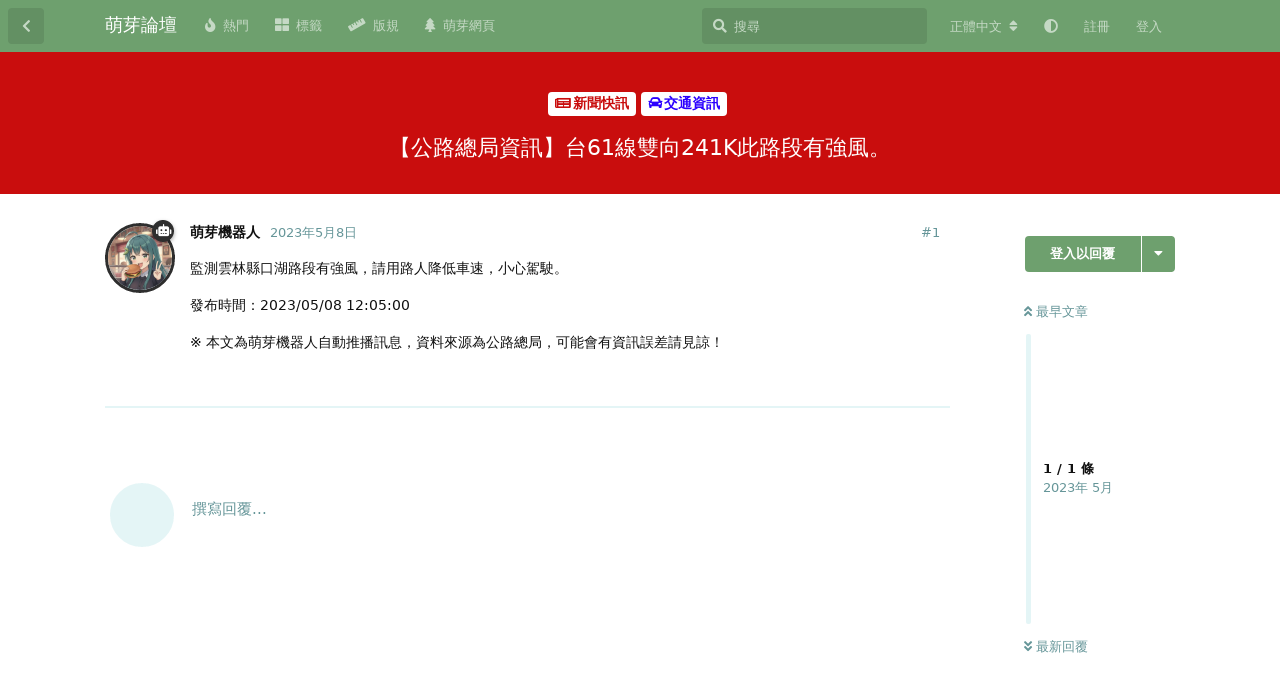

--- FILE ---
content_type: text/html; charset=utf-8
request_url: https://bbs.mnya.tw/d/925-gong-lu-zong-ju-zi-xun-tai-61xian-shuang-xiang-241kci-lu-duan-you-qiang-feng
body_size: 9306
content:
<!doctype html>
<html  dir="ltr"        lang="zh-Hant" >
    <head>
        <meta charset="utf-8">
        <title>【公路總局資訊】台61線雙向241K此路段有強風。 - 萌芽論壇</title>

        <link rel="canonical" href="https://bbs.mnya.tw/d/925-gong-lu-zong-ju-zi-xun-tai-61xian-shuang-xiang-241kci-lu-duan-you-qiang-feng">
<link rel="preload" href="https://bbs.mnya.tw/assets/forum.js?v=b83b3e7d" as="script">
<link rel="preload" href="https://bbs.mnya.tw/assets/forum-zh-Hant.js?v=412b0598" as="script">
<link rel="preload" href="https://bbs.mnya.tw/assets/fonts/fa-solid-900.woff2" as="font" type="font/woff2" crossorigin="">
<link rel="preload" href="https://bbs.mnya.tw/assets/fonts/fa-regular-400.woff2" as="font" type="font/woff2" crossorigin="">
<meta name="viewport" content="width=device-width, initial-scale=1, maximum-scale=1, minimum-scale=1, viewport-fit=cover">
<meta name="description" content="監測雲林縣口湖路段有強風，請用路人降低車速，小心駕駛。 發布時間：2023/05/08 12:05:00 ※ 本文為萌芽機器人自動推播訊息，資料來源為公路總局，可能會有資訊誤差請見諒！">
<meta name="theme-color" content="#6ea06e">
<meta name="application-name" content="萌芽論壇">
<meta name="robots" content="index, follow">
<meta name="twitter:card" content="summary">
<meta name="twitter:image" content="https://bbs.mnya.tw/assets/site-image-hhvcutrl.png">
<meta name="twitter:title" content="【公路總局資訊】台61線雙向241K此路段有強風。">
<meta name="article:published_time" content="2023-05-08T11:07:44+00:00">
<meta name="twitter:description" content="監測雲林縣口湖路段有強風，請用路人降低車速，小心駕駛。 發布時間：2023/05/08 12:05:00 ※ 本文為萌芽機器人自動推播訊息，資料來源為公路總局，可能會有資訊誤差請見諒！">
<meta name="twitter:url" content="https://bbs.mnya.tw/d/925-gong-lu-zong-ju-zi-xun-tai-61xian-shuang-xiang-241kci-lu-duan-you-qiang-feng">
<meta name="color-scheme" content="light">
<link rel="stylesheet" media="not all and (prefers-color-scheme: dark)" class="nightmode-light" href="https://bbs.mnya.tw/assets/forum.css?v=453c6603" />
<link rel="stylesheet" media="(prefers-color-scheme: dark)" class="nightmode-dark" href="https://bbs.mnya.tw/assets/forum-dark.css?v=698ccdbf" />
<link rel="shortcut icon" href="https://bbs.mnya.tw/assets/favicon-fazvpua9.png">
<meta property="og:site_name" content="萌芽論壇">
<meta property="og:type" content="article">
<meta property="og:image" content="https://bbs.mnya.tw/assets/site-image-hhvcutrl.png">
<meta property="og:title" content="【公路總局資訊】台61線雙向241K此路段有強風。">
<meta property="og:description" content="監測雲林縣口湖路段有強風，請用路人降低車速，小心駕駛。 發布時間：2023/05/08 12:05:00 ※ 本文為萌芽機器人自動推播訊息，資料來源為公路總局，可能會有資訊誤差請見諒！">
<meta property="og:url" content="https://bbs.mnya.tw/d/925-gong-lu-zong-ju-zi-xun-tai-61xian-shuang-xiang-241kci-lu-duan-you-qiang-feng">
<script type="application/ld+json">[{"@context":"http:\/\/schema.org","@type":"QAPage","publisher":{"@type":"Organization","name":"\u840c\u82bd\u8ad6\u58c7","url":"https:\/\/bbs.mnya.tw","description":"\u9019\u662f\u7531\u840c\u82bd\u7cfb\u5217\u7db2\u7ad9\u6240\u7ba1\u7406\u7684\u8ad6\u58c7\uff0c\u6b61\u8fce\u5927\u5bb6\u5206\u4eab\u8cc7\u8a0a\u548c\u8a0e\u8ad6\u8b70\u984c\uff01","logo":null},"image":"https:\/\/bbs.mnya.tw\/assets\/site-image-hhvcutrl.png","headline":"\u3010\u516c\u8def\u7e3d\u5c40\u8cc7\u8a0a\u3011\u53f061\u7dda\u96d9\u5411241K\u6b64\u8def\u6bb5\u6709\u5f37\u98a8\u3002","datePublished":"2023-05-08T11:07:44+00:00","description":"\u76e3\u6e2c\u96f2\u6797\u7e23\u53e3\u6e56\u8def\u6bb5\u6709\u5f37\u98a8\uff0c\u8acb\u7528\u8def\u4eba\u964d\u4f4e\u8eca\u901f\uff0c\u5c0f\u5fc3\u99d5\u99db\u3002 \u767c\u5e03\u6642\u9593\uff1a2023\/05\/08 12:05:00 \u203b \u672c\u6587\u70ba\u840c\u82bd\u6a5f\u5668\u4eba\u81ea\u52d5\u63a8\u64ad\u8a0a\u606f\uff0c\u8cc7\u6599\u4f86\u6e90\u70ba\u516c\u8def\u7e3d\u5c40\uff0c\u53ef\u80fd\u6703\u6709\u8cc7\u8a0a\u8aa4\u5dee\u8acb\u898b\u8ad2\uff01","url":"https:\/\/bbs.mnya.tw\/d\/925-gong-lu-zong-ju-zi-xun-tai-61xian-shuang-xiang-241kci-lu-duan-you-qiang-feng","mainEntity":{"@type":"Question","name":"\u3010\u516c\u8def\u7e3d\u5c40\u8cc7\u8a0a\u3011\u53f061\u7dda\u96d9\u5411241K\u6b64\u8def\u6bb5\u6709\u5f37\u98a8\u3002","text":"\u003Cp\u003E\u76e3\u6e2c\u96f2\u6797\u7e23\u53e3\u6e56\u8def\u6bb5\u6709\u5f37\u98a8\uff0c\u8acb\u7528\u8def\u4eba\u964d\u4f4e\u8eca\u901f\uff0c\u5c0f\u5fc3\u99d5\u99db\u3002\u003C\/p\u003E\n\n\u003Cp\u003E\u767c\u5e03\u6642\u9593\uff1a2023\/05\/08 12:05:00\u003C\/p\u003E\n\n\u003Cp\u003E\u203b \u672c\u6587\u70ba\u840c\u82bd\u6a5f\u5668\u4eba\u81ea\u52d5\u63a8\u64ad\u8a0a\u606f\uff0c\u8cc7\u6599\u4f86\u6e90\u70ba\u516c\u8def\u7e3d\u5c40\uff0c\u53ef\u80fd\u6703\u6709\u8cc7\u8a0a\u8aa4\u5dee\u8acb\u898b\u8ad2\uff01\u003C\/p\u003E","dateCreated":"2023-05-08T11:07:44+00:00","author":{"@type":"Person","name":"\u840c\u82bd\u6a5f\u5668\u4eba"},"answerCount":0}},{"@context":"http:\/\/schema.org","@type":"BreadcrumbList","itemListElement":{"@type":"ListItem","name":"\u4ea4\u901a\u8cc7\u8a0a","item":"https:\/\/bbs.mnya.tw\/t\/traffic","position":2}},{"@context":"http:\/\/schema.org","@type":"WebSite","url":"https:\/\/bbs.mnya.tw\/","potentialAction":{"@type":"SearchAction","target":"https:\/\/bbs.mnya.tw\/?q={search_term_string}","query-input":"required name=search_term_string"}}]</script>

        <script>
            /* fof/nightmode workaround for browsers without (prefers-color-scheme) CSS media query support */
            if (!window.matchMedia('not all and (prefers-color-scheme), (prefers-color-scheme)').matches) {
                document.querySelector('link.nightmode-light').removeAttribute('media');
            }
        </script>
        
<script type="text/javascript">var _paq = _paq || [];_paq.push(['trackPageView']);_paq.push(['enableLinkTracking']);(function(){var u="\/\/matomo.mnya.tw\/";_paq.push(['setTrackerUrl',u+'matomo.php']);;_paq.push(['setSiteId',"4"]);var d=document,g=d.createElement('script'),s=d.getElementsByTagName('script')[0];g.type='text/javascript';g.async=true;g.defer=true;g.src=u+'matomo.js';s.parentNode.insertBefore(g,s);})();</script>
<script async src="https://pagead2.googlesyndication.com/pagead/js/adsbygoogle.js?client=ca-pub-2683739050533486" crossorigin="anonymous"></script>
    </head>

    <body>
        <script async src="https://fundingchoicesmessages.google.com/i/pub-2683739050533486?ers=1"></script><script>(function() {function signalGooglefcPresent() {if (!window.frames['googlefcPresent']) {if (document.body) {const iframe = document.createElement('iframe'); iframe.style = 'width: 0; height: 0; border: none; z-index: -1000; left: -1000px; top: -1000px;'; iframe.style.display = 'none'; iframe.name = 'googlefcPresent'; document.body.appendChild(iframe);} else {setTimeout(signalGooglefcPresent, 0);}}}signalGooglefcPresent();})();</script>

<div id="app" class="App">

    <div id="app-navigation" class="App-navigation"></div>

    <div id="drawer" class="App-drawer">

        <header id="header" class="App-header">
            <div id="header-navigation" class="Header-navigation"></div>
            <div class="container">
                <div class="Header-title">
                    <a href="https://bbs.mnya.tw" id="home-link">
                                                    萌芽論壇
                                            </a>
                </div>
                <div id="header-primary" class="Header-primary"></div>
                <div id="header-secondary" class="Header-secondary"></div>
            </div>
        </header>

    </div>

    <main class="App-content">
        <div id="content"></div>

        <div id="flarum-loading" style="display: none">
    正在載入…
</div>

<noscript>
    <div class="Alert">
        <div class="container">
            請使用現代瀏覽器並啟用 JavaScript 以取得最佳瀏覽體驗。
        </div>
    </div>
</noscript>

<div id="flarum-loading-error" style="display: none">
    <div class="Alert">
        <div class="container">
            嘗試載入完整版本的論壇時出錯，請清空瀏覽器快取後再試。
        </div>
    </div>
</div>

<noscript id="flarum-content">
    <div class="container">
    <h1>【公路總局資訊】台61線雙向241K此路段有強風。</h1>

    <div>
                    <article>
                                <div class="PostUser"><h3 class="PostUser-name">萌芽機器人</h3></div>
                <div class="Post-body">
                    <p>監測雲林縣口湖路段有強風，請用路人降低車速，小心駕駛。</p>

<p>發布時間：2023/05/08 12:05:00</p>

<p>※ 本文為萌芽機器人自動推播訊息，資料來源為公路總局，可能會有資訊誤差請見諒！</p>
                </div>
            </article>

            <hr>
            </div>

    
    </div>

</noscript>


        <div class="App-composer">
            <div class="container">
                <div id="composer"></div>
            </div>
        </div>
    </main>

</div>

<div class="footer">
  <a href='https://mnya.tw/' target='_blank'>萌芽網頁</a> ｜ <a href='https://bbs.mnya.tw/d/38-zhong-yao-gong-gao-meng-ya-lun-tan-wan-zheng-ban-gui-xin-jia-ru-zhe-bi-kan' target='_blank'>完整版規</a> ｜ 萌芽論壇 ‧ Mnya BBS，本站所刊載之圖文內容等版權皆屬原作者所有
</div>
<style>
  .footer {
    font-size: 13px;
    padding: 15px 10px;
    margin-bottom: 53px;
    text-align: center;
    color: #fff;
    background-color: #00142c;
  }
  @media (min-width: 768px) {
    .footer {
      margin-bottom: 0;
    }
  }
</style>



        <div id="modal"></div>
        <div id="alerts"></div>

        <script>
            document.getElementById('flarum-loading').style.display = 'block';
            var flarum = {extensions: {}};
        </script>

        <script src="https://bbs.mnya.tw/assets/forum.js?v=b83b3e7d"></script>
<script src="https://bbs.mnya.tw/assets/forum-zh-Hant.js?v=412b0598"></script>

        <script id="flarum-json-payload" type="application/json">{"fof-nightmode.assets.day":"https:\/\/bbs.mnya.tw\/assets\/forum.css?v=453c6603","fof-nightmode.assets.night":"https:\/\/bbs.mnya.tw\/assets\/forum-dark.css?v=698ccdbf","resources":[{"type":"forums","id":"1","attributes":{"title":"\u840c\u82bd\u8ad6\u58c7","description":"\u9019\u662f\u7531\u840c\u82bd\u7cfb\u5217\u7db2\u7ad9\u6240\u7ba1\u7406\u7684\u8ad6\u58c7\uff0c\u6b61\u8fce\u5927\u5bb6\u5206\u4eab\u8cc7\u8a0a\u548c\u8a0e\u8ad6\u8b70\u984c\uff01","showLanguageSelector":true,"baseUrl":"https:\/\/bbs.mnya.tw","basePath":"","baseOrigin":"https:\/\/bbs.mnya.tw","debug":false,"apiUrl":"https:\/\/bbs.mnya.tw\/api","welcomeTitle":"\u6b61\u8fce\u4f86\u5230\u840c\u82bd\u8ad6\u58c7\uff01","welcomeMessage":"\u9019\u662f\u7531\u840c\u82bd\u7cfb\u5217\u7db2\u7ad9\u6240\u7ba1\u7406\u7684\u8ad6\u58c7\uff0c\u6b61\u8fce\u5927\u5bb6\u5206\u4eab\u8cc7\u8a0a\u548c\u8a0e\u8ad6\u8b70\u984c\uff01","themePrimaryColor":"#6ea06e","themeSecondaryColor":"#001d1f","logoUrl":null,"faviconUrl":"https:\/\/bbs.mnya.tw\/assets\/favicon-fazvpua9.png","headerHtml":"\u003Cscript async src=\u0022https:\/\/fundingchoicesmessages.google.com\/i\/pub-2683739050533486?ers=1\u0022\u003E\u003C\/script\u003E\u003Cscript\u003E(function() {function signalGooglefcPresent() {if (!window.frames[\u0027googlefcPresent\u0027]) {if (document.body) {const iframe = document.createElement(\u0027iframe\u0027); iframe.style = \u0027width: 0; height: 0; border: none; z-index: -1000; left: -1000px; top: -1000px;\u0027; iframe.style.display = \u0027none\u0027; iframe.name = \u0027googlefcPresent\u0027; document.body.appendChild(iframe);} else {setTimeout(signalGooglefcPresent, 0);}}}signalGooglefcPresent();})();\u003C\/script\u003E","footerHtml":"\u003Cdiv class=\u0022footer\u0022\u003E\n  \u003Ca href=\u0027https:\/\/mnya.tw\/\u0027 target=\u0027_blank\u0027\u003E\u840c\u82bd\u7db2\u9801\u003C\/a\u003E \uff5c \u003Ca href=\u0027https:\/\/bbs.mnya.tw\/d\/38-zhong-yao-gong-gao-meng-ya-lun-tan-wan-zheng-ban-gui-xin-jia-ru-zhe-bi-kan\u0027 target=\u0027_blank\u0027\u003E\u5b8c\u6574\u7248\u898f\u003C\/a\u003E \uff5c \u840c\u82bd\u8ad6\u58c7 \u2027 Mnya BBS\uff0c\u672c\u7ad9\u6240\u520a\u8f09\u4e4b\u5716\u6587\u5167\u5bb9\u7b49\u7248\u6b0a\u7686\u5c6c\u539f\u4f5c\u8005\u6240\u6709\n\u003C\/div\u003E\n\u003Cstyle\u003E\n  .footer {\n    font-size: 13px;\n    padding: 15px 10px;\n    margin-bottom: 53px;\n    text-align: center;\n    color: #fff;\n    background-color: #00142c;\n  }\n  @media (min-width: 768px) {\n    .footer {\n      margin-bottom: 0;\n    }\n  }\n\u003C\/style\u003E\n","allowSignUp":true,"defaultRoute":"\/all","canViewForum":true,"canStartDiscussion":false,"canSearchUsers":false,"canCreateAccessToken":false,"canModerateAccessTokens":false,"assetsBaseUrl":"https:\/\/bbs.mnya.tw\/assets","canViewFlags":false,"guidelinesUrl":null,"glowingblue-password-strength.weakColor":"255,129,128","glowingblue-password-strength.mediumColor":"249,197,117","glowingblue-password-strength.strongColor":"111,199,164","glowingblue-password-strength.enableInputColor":true,"glowingblue-password-strength.enableInputBorderColor":true,"glowingblue-password-strength.enablePasswordToggle":true,"psWeakColor":"rgb(255,129,128)","psMediumColor":"rgb(249,197,117)","psStrongColor":"rgb(111,199,164)","psEnableInputColor":true,"psEnableInputBorderColor":true,"psEnablePasswordToggle":true,"canBypassTagCounts":false,"minPrimaryTags":"1","maxPrimaryTags":"2","minSecondaryTags":"0","maxSecondaryTags":"3","toggleFilter":true,"abbrNumber":"1","showViewList":"0","showFooterViewList":"","sycho-profile-cover.max_size":"4096","lastPostAvatarIgnorePrivateDiscussions":false,"lastPostAvatarMode":"all-replies","canGenerateBackups":false,"pwlenght":"12","fof-user-bio.maxLength":200,"fof-user-bio.maxLines":0,"fof-upload.canUpload":false,"fof-upload.canDownload":false,"fof-upload.composerButtonVisiblity":"both","fof-socialprofile.allow_external_favicons":true,"fof-socialprofile.favicon_provider":"duckduckgo","fofNightMode_autoUnsupportedFallback":1,"fofNightMode.showThemeToggleOnHeaderAlways":true,"fof-nightmode.default_theme":0,"fofNightMode.showThemeToggleInSolid":true,"canViewRankingPage":true,"fof-gamification-op-votes-only":false,"fof-gamification.topimage1Url":null,"fof-gamification.topimage2Url":null,"fof-gamification.topimage3Url":null,"fof-forum-statistics-widget.widget_order":0,"fof-forum-statistics-widget.discussionsCount":29243,"fof-forum-statistics-widget.postsCount":29574,"fof-forum-statistics-widget.usersCount":336,"canSaveDrafts":false,"canScheduleDrafts":false,"drafts.enableScheduledDrafts":true,"displayNameDriver":"nickname","setNicknameOnRegistration":true,"randomizeUsernameOnRegistration":false,"allowUsernameMentionFormat":true,"canBypassAds":false,"datlechin-link-preview.blacklist":"","datlechin-link-preview.whitelist":"","datlechin-link-preview.useGoogleFavicons":true,"datlechin-link-preview.convertMediaURLs":true,"datlechin-link-preview.openLinksInNewTab":true,"popularDiscussionBadgeConditions":[{"comments":2,"views":10,"comments_within_hours":0,"views_within_hours":0}],"emojioneAreaConfig":{"search":true,"recentEmojis":true,"filtersPosition":"top","searchPosition":"top","tones":true,"autocomplete":false},"emojioneAreaCloseOnPick":false,"emojioneAreaHideFlarumButton":true,"blomstraUserFilter.minSearchLength":3,"blomstraUserFilter.resultCount":5,"canUseBlomstraUserFilter":false,"antoinefr-online.titleoflist":"\u7dda\u4e0a\u6703\u54e1"},"relationships":{"groups":{"data":[{"type":"groups","id":"1"},{"type":"groups","id":"2"},{"type":"groups","id":"3"},{"type":"groups","id":"4"},{"type":"groups","id":"5"},{"type":"groups","id":"6"}]},"tags":{"data":[{"type":"tags","id":"2"},{"type":"tags","id":"4"},{"type":"tags","id":"5"},{"type":"tags","id":"11"},{"type":"tags","id":"15"},{"type":"tags","id":"18"},{"type":"tags","id":"21"},{"type":"tags","id":"22"},{"type":"tags","id":"24"},{"type":"tags","id":"26"},{"type":"tags","id":"29"},{"type":"tags","id":"30"},{"type":"tags","id":"35"},{"type":"tags","id":"38"},{"type":"tags","id":"39"},{"type":"tags","id":"44"},{"type":"tags","id":"48"},{"type":"tags","id":"50"},{"type":"tags","id":"62"},{"type":"tags","id":"64"}]},"links":{"data":[{"type":"links","id":"1"},{"type":"links","id":"2"},{"type":"links","id":"3"},{"type":"links","id":"5"}]},"ranks":{"data":[]},"online":{"data":[]}}},{"type":"groups","id":"1","attributes":{"nameSingular":"\u7ba1\u7406\u54e1","namePlural":"\u7ba1\u7406\u54e1","color":"#B72A2A","icon":"fas fa-wrench","isHidden":0}},{"type":"groups","id":"2","attributes":{"nameSingular":"\u8a2a\u5ba2","namePlural":"\u8a2a\u5ba2","color":null,"icon":null,"isHidden":0}},{"type":"groups","id":"3","attributes":{"nameSingular":"\u6703\u54e1","namePlural":"\u6703\u54e1","color":null,"icon":null,"isHidden":0}},{"type":"groups","id":"4","attributes":{"nameSingular":"\u677f\u4e3b","namePlural":"\u677f\u4e3b","color":"#80349E","icon":"fas fa-bolt","isHidden":0}},{"type":"groups","id":"5","attributes":{"nameSingular":"\u69ae\u8b7d\u6703\u54e1","namePlural":"\u69ae\u8b7d\u6703\u54e1","color":"#c98e26","icon":"fas fa-crown","isHidden":0}},{"type":"groups","id":"6","attributes":{"nameSingular":"\u6a5f\u5668\u4eba","namePlural":"\u6a5f\u5668\u4eba","color":"#2e2e2e","icon":"fas fa-robot","isHidden":0}},{"type":"tags","id":"2","attributes":{"name":"\u25ec \u4e09\u89d2\u9ede\u57fa\u77f3\u540c\u597d\u793e\u2223Triangulation Point Club","description":"\u9019\u88e1\u53ef\u4ee5\u8cbc\u95dc\u65bc\u4e09\u89d2\u9ede\u3001\u57fa\u77f3\u6216\u6e2c\u91cf\u9ede\u5404\u7a2e\u8cc7\u8a0a\uff0c\u6b61\u8fce\u5f35\u8cbc\u767b\u5c71\u884c\u7a0b\u3001\u63a2\u8def\u7d00\u9304\u3001\u5730\u5716\u5716\u8cc7\u3002","slug":"triangulation-point-club","color":"#85e0ff","backgroundUrl":null,"backgroundMode":null,"icon":"fas fa-mountain","discussionCount":342,"position":2,"defaultSort":null,"isChild":false,"isHidden":false,"lastPostedAt":"2026-01-22T12:43:37+00:00","canStartDiscussion":false,"canAddToDiscussion":false}},{"type":"tags","id":"4","attributes":{"name":"AI \u7e6a\u5716","description":"AI \u7e6a\u5716\u662f\u6307\u5229\u7528\u4eba\u5de5\u667a\u6167\u6280\u8853\u751f\u6210\u5716\u50cf\uff0c\u6839\u64da\u60a8\u8f38\u5165\u7684\u6587\u5b57\u6216\u7167\u7247\uff0c\u751f\u6210\u4e0d\u540c\u98a8\u683c\u7684\u7e6a\u756b\u4f5c\u54c1\u3002\u8fd1\u671f\u6709\u8a31\u591a\u76f8\u95dc\u5de5\u5177\u53d7\u5230\u95dc\u6ce8\uff0c\u4f8b\u5982 Stable Diffusion\u3001Midjourney \u53ca  DALL\u00b7E \u7b49\u3002","slug":"ai-drawing","color":"#eeb4fe","backgroundUrl":null,"backgroundMode":null,"icon":" fas fa-palette","discussionCount":491,"position":3,"defaultSort":null,"isChild":false,"isHidden":false,"lastPostedAt":"2026-01-07T11:15:33+00:00","canStartDiscussion":false,"canAddToDiscussion":false}},{"type":"tags","id":"5","attributes":{"name":"AI \u6a5f\u5668\u4eba","description":"AI \u6a5f\u5668\u4eba\u662f\u4e00\u7a2e\u4f7f\u7528\u4eba\u5de5\u667a\u6167\u6280\u8853\u4f86\u8207\u4eba\u985e\u6216\u5176\u4ed6\u6a5f\u5668\u4eba\u9032\u884c\u4ea4\u6d41\u6216\u57f7\u884c\u4efb\u52d9\u3002AI \u6a5f\u5668\u4eba\u53ef\u4ee5\u5206\u70ba\u4e0d\u540c\u7684\u985e\u578b\uff0c\u4f8b\u5982\u804a\u5929\u6a5f\u5668\u4eba\u3001\u670d\u52d9\u6a5f\u5668\u4eba\u3001\u5de5\u696d\u6a5f\u5668\u4eba\u7b49\u3002\u5176\u512a\u52e2\u662f\u53ef\u4ee5\u5b78\u7fd2\u3001\u9069\u61c9\u548c\u6539\u9032\u81ea\u5df1\u7684\u6027\u80fd\u548c\u80fd\u529b\u3002","slug":"ai-robot","color":"#b3b3b3","backgroundUrl":null,"backgroundMode":null,"icon":"fas fa-robot","discussionCount":963,"position":5,"defaultSort":null,"isChild":false,"isHidden":false,"lastPostedAt":"2026-01-22T01:25:37+00:00","canStartDiscussion":false,"canAddToDiscussion":false}},{"type":"tags","id":"11","attributes":{"name":"\u4e8c\u6b21\u5143","description":"\u8f15\u5c0f\u8aaa\u3001\u6f2b\u756b\u3001\u52d5\u756b","slug":"2d","color":"#ff9ee5","backgroundUrl":null,"backgroundMode":null,"icon":"fas fa-images","discussionCount":50,"position":7,"defaultSort":null,"isChild":false,"isHidden":false,"lastPostedAt":"2025-12-23T14:15:34+00:00","canStartDiscussion":false,"canAddToDiscussion":false}},{"type":"tags","id":"15","attributes":{"name":"\u52d5\u7269\u4e16\u754c","description":"","slug":"animal","color":"#95440e","backgroundUrl":null,"backgroundMode":null,"icon":"fas fa-paw","discussionCount":0,"position":13,"defaultSort":null,"isChild":false,"isHidden":false,"lastPostedAt":"2023-03-21T12:17:29+00:00","canStartDiscussion":false,"canAddToDiscussion":false}},{"type":"tags","id":"18","attributes":{"name":"\u904a\u6232\u6a02\u5712","description":"","slug":"game","color":"#787878","backgroundUrl":null,"backgroundMode":null,"icon":" fas fa-gamepad","discussionCount":270,"position":8,"defaultSort":null,"isChild":false,"isHidden":false,"lastPostedAt":"2025-05-05T08:25:19+00:00","canStartDiscussion":false,"canAddToDiscussion":false}},{"type":"tags","id":"21","attributes":{"name":"\u7ad9\u52d9\u7248\u52d9","description":"\u767c\u5e03\u840c\u82bd\u8ad6\u58c7\u53ca\u840c\u82bd\u7cfb\u5217\u7db2\u7ad9\u7684\u6700\u65b0\u6d88\u606f\u3001\u66f4\u65b0\u548c\u91cd\u8981\u516c\u544a\u3002\u6703\u54e1\u53ef\u4ee5\u5728\u9019\u88e1\u5c0b\u6c42\u6280\u8853\u652f\u63f4\u548c\u89e3\u6c7a\u554f\u984c\uff0c\u4e5f\u53ef\u4ee5\u63d0\u4ea4\u53cd\u994b\u548c\u5efa\u8b70\uff0c\u5e6b\u52a9\u8ad6\u58c7\u4e0d\u65b7\u5b8c\u5584\u3002","slug":"affairs","color":"#adf5bf","backgroundUrl":null,"backgroundMode":null,"icon":"fas fa-building","discussionCount":17,"position":0,"defaultSort":null,"isChild":false,"isHidden":false,"lastPostedAt":"2026-01-01T11:54:24+00:00","canStartDiscussion":false,"canAddToDiscussion":false}},{"type":"tags","id":"22","attributes":{"name":"\u554f\u984c\u8a62\u554f","description":"","slug":"question","color":"#89cb76","backgroundUrl":null,"backgroundMode":null,"icon":"fas fa-question-circle","discussionCount":1,"position":16,"defaultSort":null,"isChild":false,"isHidden":false,"lastPostedAt":"2025-10-10T14:14:35+00:00","canStartDiscussion":false,"canAddToDiscussion":false}},{"type":"tags","id":"24","attributes":{"name":"\u651d\u5f71\u5206\u4eab","description":"","slug":"photo","color":"#d610fe","backgroundUrl":null,"backgroundMode":null,"icon":" fas fa-camera","discussionCount":1,"position":11,"defaultSort":null,"isChild":false,"isHidden":false,"lastPostedAt":"2023-07-17T17:34:27+00:00","canStartDiscussion":false,"canAddToDiscussion":false}},{"type":"tags","id":"26","attributes":{"name":"\u97f3\u6a02\u5206\u4eab","description":"","slug":"music","color":"#7f19d2","backgroundUrl":null,"backgroundMode":null,"icon":"fas fa-music","discussionCount":16,"position":9,"defaultSort":null,"isChild":false,"isHidden":false,"lastPostedAt":"2025-02-14T13:19:24+00:00","canStartDiscussion":false,"canAddToDiscussion":false}},{"type":"tags","id":"29","attributes":{"name":"\u65b0\u805e\u5feb\u8a0a","description":"\u7c21\u55ae\u5feb\u901f\u5206\u4eab\u65b0\u8cc7\u8a0a\u3002\n\u6ce8\u610f\uff1a\u7981\u6b62\u76f4\u63a5\u8f49\u8cbc\u4ed6\u4eba\u6587\u7ae0\u6216\u7db2\u8def\u65b0\u805e\uff0c\u7d93\u904e\u5f59\u6574\u3001\u6539\u5beb\u8005OK\u3002","slug":"news","color":"#c90d0d","backgroundUrl":null,"backgroundMode":null,"icon":"fas fa-newspaper","discussionCount":27012,"position":1,"defaultSort":null,"isChild":false,"isHidden":false,"lastPostedAt":"2026-01-22T16:01:14+00:00","canStartDiscussion":false,"canAddToDiscussion":false}},{"type":"tags","id":"30","attributes":{"name":"\u8ff7\u56e0\u6897\u5716","description":"","slug":"meme","color":"#f0b73d","backgroundUrl":null,"backgroundMode":null,"icon":"fas fa-solid fa-ghost","discussionCount":30,"position":12,"defaultSort":null,"isChild":false,"isHidden":false,"lastPostedAt":"2025-12-21T04:34:55+00:00","canStartDiscussion":false,"canAddToDiscussion":false}},{"type":"tags","id":"35","attributes":{"name":"\u96fb\u5b50\u8cc7\u8a0a","description":"","slug":"ei","color":"#c9d24b","backgroundUrl":null,"backgroundMode":null,"icon":"fas fa-database","discussionCount":93,"position":6,"defaultSort":null,"isChild":false,"isHidden":false,"lastPostedAt":"2026-01-18T10:24:21+00:00","canStartDiscussion":false,"canAddToDiscussion":false}},{"type":"tags","id":"38","attributes":{"name":"\u672a\u5206\u985e","description":"\u4e0d\u77e5\u9053\u5982\u4f55\u5206\u985e\u53ef\u4ee5\u5148\u767c\u9019\u908a\uff0c\u7ba1\u7406\u5718\u968a\u6703\u4f9d\u7167\u60a8\u767c\u7684\u985e\u5225\u65b0\u958b\u6a19\u7c64\u3002","slug":"uncategorized","color":"","backgroundUrl":null,"backgroundMode":null,"icon":"fas fa-file","discussionCount":0,"position":19,"defaultSort":null,"isChild":false,"isHidden":false,"lastPostedAt":null,"canStartDiscussion":false,"canAddToDiscussion":false}},{"type":"tags","id":"39","attributes":{"name":"\u65e5\u5e38\u5206\u4eab","description":"","slug":"share","color":"#829949","backgroundUrl":null,"backgroundMode":null,"icon":"fas fa-share","discussionCount":85,"position":17,"defaultSort":null,"isChild":false,"isHidden":false,"lastPostedAt":"2026-01-21T07:38:43+00:00","canStartDiscussion":false,"canAddToDiscussion":false}},{"type":"tags","id":"44","attributes":{"name":"AI \u8a9e\u97f3","description":"","slug":"ai-voice","color":"#9eb1ff","backgroundUrl":null,"backgroundMode":null,"icon":"fas fa-microphone","discussionCount":13,"position":4,"defaultSort":null,"isChild":false,"isHidden":false,"lastPostedAt":"2025-12-15T13:50:34+00:00","canStartDiscussion":false,"canAddToDiscussion":false}},{"type":"tags","id":"48","attributes":{"name":"\u82b1\u5712\u690d\u7269","description":"","slug":"plant","color":"#fe2a9b","backgroundUrl":null,"backgroundMode":null,"icon":"fas fa-seedling","discussionCount":0,"position":14,"defaultSort":null,"isChild":false,"isHidden":false,"lastPostedAt":"2023-04-20T13:03:07+00:00","canStartDiscussion":false,"canAddToDiscussion":false}},{"type":"tags","id":"50","attributes":{"name":"\u5b78\u8853\u7814\u7a76","description":"","slug":"academic-research","color":"#2f0fd2","backgroundUrl":null,"backgroundMode":null,"icon":"fas fa-book","discussionCount":11,"position":18,"defaultSort":null,"isChild":false,"isHidden":false,"lastPostedAt":"2025-12-20T12:55:23+00:00","canStartDiscussion":false,"canAddToDiscussion":false}},{"type":"tags","id":"62","attributes":{"name":"\u60a0\u904a\u65c5\u884c","description":"","slug":"travel","color":"#70cbcd","backgroundUrl":null,"backgroundMode":null,"icon":"fas fa-suitcase-rolling","discussionCount":12,"position":10,"defaultSort":null,"isChild":false,"isHidden":false,"lastPostedAt":"2025-02-16T09:36:45+00:00","canStartDiscussion":false,"canAddToDiscussion":false}},{"type":"tags","id":"64","attributes":{"name":"\u5c0f\u7269\u6536\u85cf","description":"","slug":"collection","color":"#68693f","backgroundUrl":null,"backgroundMode":null,"icon":"fas fa-store","discussionCount":1,"position":15,"defaultSort":null,"isChild":false,"isHidden":false,"lastPostedAt":"2025-01-08T13:26:56+00:00","canStartDiscussion":false,"canAddToDiscussion":false}},{"type":"links","id":"1","attributes":{"id":1,"title":"\u840c\u82bd\u7db2\u9801","icon":"fas fa-tree","url":"https:\/\/mnya.tw\/","position":4,"isInternal":false,"isNewtab":false,"useRelMe":false,"isChild":false}},{"type":"links","id":"2","attributes":{"id":2,"title":"\u7248\u898f","icon":"fas fa-ruler","url":"https:\/\/bbs.mnya.tw\/d\/38-zhong-yao-gong-gao-meng-ya-lun-tan-wan-zheng-ban-gui-xin-jia-ru-zhe-bi-kan","position":3,"isInternal":true,"isNewtab":false,"useRelMe":false,"isChild":false}},{"type":"links","id":"3","attributes":{"id":3,"title":"\u6a19\u7c64","icon":"fas fa-th-large","url":"https:\/\/bbs.mnya.tw\/tags","position":2,"isInternal":true,"isNewtab":false,"useRelMe":false,"isChild":false}},{"type":"links","id":"5","attributes":{"id":5,"title":"\u71b1\u9580","icon":"fas fa-fire","url":"https:\/\/bbs.mnya.tw\/?sort=top","position":0,"isInternal":true,"isNewtab":false,"useRelMe":false,"isChild":false}}],"session":{"userId":0,"csrfToken":"Nun2CvAUmyPme7UfN52ag1EcrEkdFw1wfcI5C0iw"},"locales":{"zh-Hant":"\u6b63\u9ad4\u4e2d\u6587","ja":"\u65e5\u672c\u8a9e","en":"English"},"locale":"zh-Hant","fof-socialprofile.test":null,"fof-gamification.iconName":null,"fof-gamification.pointsPlaceholder":null,"fof-gamification.showVotesOnDiscussionPage":"1","fof-gamification.rankAmt":"2","fof-gamification.customRankingImages":"0","fof-gamification.useAlternateLayout":"0","fof-gamification.upVotesOnly":"1","fof-gamification.iconNameAlt":null,"fof-gamification.altPostVotingUi":"0","davwheat-ads.ad-code.between_posts":"\u003Cins class=\u0022adsbygoogle\u0022\n     style=\u0022display:block\u0022\n     data-ad-client=\u0022ca-pub-2683739050533486\u0022\n     data-ad-slot=\u00221000537508\u0022\n     data-ad-format=\u0022auto\u0022\n     data-full-width-responsive=\u0022true\u0022\u003E\u003C\/ins\u003E","davwheat-ads.ad-code.discussion_header":"","davwheat-ads.ad-code.discussion_sidebar":"\u003Cins class=\u0022adsbygoogle\u0022\n     style=\u0022display:block\u0022\n     data-ad-client=\u0022ca-pub-2683739050533486\u0022\n     data-ad-slot=\u00221000537508\u0022\n     data-ad-format=\u0022auto\u0022\n     data-full-width-responsive=\u0022true\u0022\u003E\u003C\/ins\u003E","davwheat-ads.ad-code.footer":"\u003Cins class=\u0022adsbygoogle\u0022\n     style=\u0022display:block\u0022\n     data-ad-client=\u0022ca-pub-2683739050533486\u0022\n     data-ad-slot=\u00221000537508\u0022\n     data-ad-format=\u0022auto\u0022\n     data-full-width-responsive=\u0022true\u0022\u003E\u003C\/ins\u003E","davwheat-ads.ad-code.header":"","davwheat-ads.ad-code.sidebar":"\u003Cins class=\u0022adsbygoogle\u0022\n     style=\u0022display:block\u0022\n     data-ad-client=\u0022ca-pub-2683739050533486\u0022\n     data-ad-slot=\u00221000537508\u0022\n     data-ad-format=\u0022auto\u0022\n     data-full-width-responsive=\u0022true\u0022\u003E\u003C\/ins\u003E","davwheat-ads.ad-code.between_posts.js":"(adsbygoogle = window.adsbygoogle || []).push({});","davwheat-ads.ad-code.discussion_header.js":"","davwheat-ads.ad-code.discussion_sidebar.js":"(adsbygoogle = window.adsbygoogle || []).push({});","davwheat-ads.ad-code.footer.js":"(adsbygoogle = window.adsbygoogle || []).push({});","davwheat-ads.ad-code.header.js":"","davwheat-ads.ad-code.sidebar.js":"(adsbygoogle = window.adsbygoogle || []).push({});","davwheat-ads.between-n-posts":"15","davwheat-ads.enable-ad-after-placeholder":"0","davwheat-ads.enabled-ad-locations":"[\u0022sidebar\u0022,\u0022between_posts\u0022,\u0022footer\u0022,\u0022discussion_sidebar\u0022]","apiDocument":{"data":{"type":"discussions","id":"925","attributes":{"title":"\u3010\u516c\u8def\u7e3d\u5c40\u8cc7\u8a0a\u3011\u53f061\u7dda\u96d9\u5411241K\u6b64\u8def\u6bb5\u6709\u5f37\u98a8\u3002","slug":"925-gong-lu-zong-ju-zi-xun-tai-61xian-shuang-xiang-241kci-lu-duan-you-qiang-feng","commentCount":1,"participantCount":1,"createdAt":"2023-05-08T11:07:44+00:00","lastPostedAt":"2023-05-08T11:07:44+00:00","lastPostNumber":1,"canReply":false,"canRename":false,"canDelete":false,"canHide":false,"isApproved":true,"votes":0,"seeVotes":true,"canVote":false,"canTag":false,"canReset":false,"viewCount":171,"canViewNumber":true,"subscription":null,"isSticky":false,"canSticky":false,"isLocked":false,"canLock":false,"isPopular":0},"relationships":{"user":{"data":{"type":"users","id":"13"}},"posts":{"data":[{"type":"posts","id":"1052"}]},"tags":{"data":[{"type":"tags","id":"29"},{"type":"tags","id":"43"}]},"uniqueViews":{"data":[]},"latestViews":{"data":[{"type":"discussionviews","id":"4980960"},{"type":"discussionviews","id":"4971628"},{"type":"discussionviews","id":"4914167"},{"type":"discussionviews","id":"4889403"},{"type":"discussionviews","id":"4880785"}]}}},"included":[{"type":"users","id":"13","attributes":{"username":"qwe987290","displayName":"\u840c\u82bd\u6a5f\u5668\u4eba","avatarUrl":"https:\/\/bbs.mnya.tw\/assets\/avatars\/pgXG1tmXVEgEpbtt.png","slug":"qwe987290","nearataTwoFactorCanEnable":false,"nearataTwoFactorAppEnabled":false,"joinTime":"2023-03-29T04:38:14+00:00","discussionCount":26962,"commentCount":26965,"canEdit":false,"canEditCredentials":false,"canEditGroups":false,"canDelete":false,"lastSeenAt":"2026-01-22T16:00:11+00:00","canSuspend":false,"cover":"https:\/\/bbs.mnya.tw\/assets\/covers\/NHmsSISskT3s4u5G.jpg","cover_thumbnail":"https:\/\/bbs.mnya.tw\/assets\/covers\/thumbnails\/NHmsSISskT3s4u5G.jpg","canSetProfileCover":false,"bio":"\u0669(\uff61\u2022\u0301\u203f\u2022\u0300\uff61)\u06f6 \u55e8\uff5e\u6211\u662f\u500b\u5c0f\u5c0f\u7684\u6a5f\u5668\u4eba\uff0c\u53ea\u662f\u500b\u52e4\u596e\u7684 API \u4f7f\u8005\u5462\uff01\u6211\u5440\uff0c\u5c08\u9580\u8ca0\u8cac\u5e6b\u5fd9\u767c\u9001\u8a0a\u606f\u5566\uff5e\u30fd(\u273f\uff9f\u25bd\uff9f)\u30ce","canViewBio":true,"canEditBio":false,"fof-upload-uploadCountCurrent":null,"fof-upload-uploadCountAll":null,"canViewSocialProfile":true,"socialButtons":"[{\u0022title\u0022:\u0022\u840c\u82bd\u7cfb\u5217\u7db2\u7ad9 \u2027 Mnya Series Website\u0022,\u0022url\u0022:\u0022https:\/\/mnya.tw\/\u0022,\u0022icon\u0022:\u0022favicon\u0022,\u0022favicon\u0022:\u0022https:\/\/icons.duckduckgo.com\/ip3\/mnya.tw.ico\u0022}]","canEditSocialProfile":false,"points":0,"canHaveVotingNotifications":true,"isBanned":false,"canBanIP":false,"canEditNickname":false,"disclosePostedOn":true,"likesReceived":2},"relationships":{"groups":{"data":[{"type":"groups","id":"6"}]},"ranks":{"data":[]}}},{"type":"posts","id":"1052","attributes":{"number":1,"createdAt":"2023-05-08T11:07:44+00:00","contentType":"comment","contentHtml":"\u003Cp\u003E\u76e3\u6e2c\u96f2\u6797\u7e23\u53e3\u6e56\u8def\u6bb5\u6709\u5f37\u98a8\uff0c\u8acb\u7528\u8def\u4eba\u964d\u4f4e\u8eca\u901f\uff0c\u5c0f\u5fc3\u99d5\u99db\u3002\u003C\/p\u003E\n\n\u003Cp\u003E\u767c\u5e03\u6642\u9593\uff1a2023\/05\/08 12:05:00\u003C\/p\u003E\n\n\u003Cp\u003E\u203b \u672c\u6587\u70ba\u840c\u82bd\u6a5f\u5668\u4eba\u81ea\u52d5\u63a8\u64ad\u8a0a\u606f\uff0c\u8cc7\u6599\u4f86\u6e90\u70ba\u516c\u8def\u7e3d\u5c40\uff0c\u53ef\u80fd\u6703\u6709\u8cc7\u8a0a\u8aa4\u5dee\u8acb\u898b\u8ad2\uff01\u003C\/p\u003E","renderFailed":false,"canEdit":false,"canDelete":false,"canHide":false,"mentionedByCount":0,"canFlag":false,"isApproved":true,"canApprove":false,"canLike":false,"likesCount":0,"hasUpvoted":null,"hasDownvoted":null,"canSeeVotes":true,"votes":null,"canVote":false,"seeVoters":false,"canBanIP":false,"posted_on":null},"relationships":{"discussion":{"data":{"type":"discussions","id":"925"}},"user":{"data":{"type":"users","id":"13"}},"likes":{"data":[]},"mentionedBy":{"data":[]}}},{"type":"groups","id":"6","attributes":{"nameSingular":"\u6a5f\u5668\u4eba","namePlural":"\u6a5f\u5668\u4eba","color":"#2e2e2e","icon":"fas fa-robot","isHidden":0}},{"type":"tags","id":"29","attributes":{"name":"\u65b0\u805e\u5feb\u8a0a","description":"\u7c21\u55ae\u5feb\u901f\u5206\u4eab\u65b0\u8cc7\u8a0a\u3002\n\u6ce8\u610f\uff1a\u7981\u6b62\u76f4\u63a5\u8f49\u8cbc\u4ed6\u4eba\u6587\u7ae0\u6216\u7db2\u8def\u65b0\u805e\uff0c\u7d93\u904e\u5f59\u6574\u3001\u6539\u5beb\u8005OK\u3002","slug":"news","color":"#c90d0d","backgroundUrl":null,"backgroundMode":null,"icon":"fas fa-newspaper","discussionCount":27012,"position":1,"defaultSort":null,"isChild":false,"isHidden":false,"lastPostedAt":"2026-01-22T16:01:14+00:00","canStartDiscussion":false,"canAddToDiscussion":false}},{"type":"tags","id":"43","attributes":{"name":"\u4ea4\u901a\u8cc7\u8a0a","description":"","slug":"traffic","color":"#2b00ff","backgroundUrl":null,"backgroundMode":null,"icon":"fas fa-car","discussionCount":9562,"position":6,"defaultSort":null,"isChild":true,"isHidden":false,"lastPostedAt":"2026-01-22T08:53:43+00:00","canStartDiscussion":false,"canAddToDiscussion":false},"relationships":{"parent":{"data":{"type":"tags","id":"29"}}}},{"type":"discussionviews","id":"4980960","attributes":{"visited_at":"2026-01-18T18:35:42+00:00"}},{"type":"discussionviews","id":"4971628","attributes":{"visited_at":"2026-01-16T10:51:38+00:00"}},{"type":"discussionviews","id":"4914167","attributes":{"visited_at":"2026-01-11T07:46:40+00:00"}},{"type":"discussionviews","id":"4889403","attributes":{"visited_at":"2026-01-08T21:52:36+00:00"}},{"type":"discussionviews","id":"4880785","attributes":{"visited_at":"2026-01-07T19:18:09+00:00"}}]}}</script>

        <script>
            const data = JSON.parse(document.getElementById('flarum-json-payload').textContent);
            document.getElementById('flarum-loading').style.display = 'none';

            try {
                flarum.core.app.load(data);
                flarum.core.app.bootExtensions(flarum.extensions);
                flarum.core.app.boot();
            } catch (e) {
                var error = document.getElementById('flarum-loading-error');
                error.innerHTML += document.getElementById('flarum-content').textContent;
                error.style.display = 'block';
                throw e;
            }
        </script>

        
    </body>
</html>


--- FILE ---
content_type: text/html; charset=utf-8
request_url: https://www.google.com/recaptcha/api2/aframe
body_size: 267
content:
<!DOCTYPE HTML><html><head><meta http-equiv="content-type" content="text/html; charset=UTF-8"></head><body><script nonce="_3ue3Fg9ojBPyLiyWv5UYg">/** Anti-fraud and anti-abuse applications only. See google.com/recaptcha */ try{var clients={'sodar':'https://pagead2.googlesyndication.com/pagead/sodar?'};window.addEventListener("message",function(a){try{if(a.source===window.parent){var b=JSON.parse(a.data);var c=clients[b['id']];if(c){var d=document.createElement('img');d.src=c+b['params']+'&rc='+(localStorage.getItem("rc::a")?sessionStorage.getItem("rc::b"):"");window.document.body.appendChild(d);sessionStorage.setItem("rc::e",parseInt(sessionStorage.getItem("rc::e")||0)+1);localStorage.setItem("rc::h",'1769101182384');}}}catch(b){}});window.parent.postMessage("_grecaptcha_ready", "*");}catch(b){}</script></body></html>

--- FILE ---
content_type: application/javascript; charset=utf-8
request_url: https://fundingchoicesmessages.google.com/f/AGSKWxVQM8Pz7DS_LIowD7MwT0zZTV0CHzQovb-LfVc030qMnBfXV_2CU2hHXBQ3W7Am4Go63qrn4iuZQiCgocKysXb5CXKoAX9-DOM46tXzKzfxJrEt7qXfjPWnkt6QfpTV-V-rW7c85pgq6YtHTjC2T_KeFY5N4eqlyjnKLUwAyK5PCuO97esLanrWH_k=/_/vifGoogleAd..name/ads//overlayad..in/ads//rotatedads13.
body_size: -1288
content:
window['8ba76c6c-ae61-44f2-ae9b-0343fd8e2c5c'] = true;